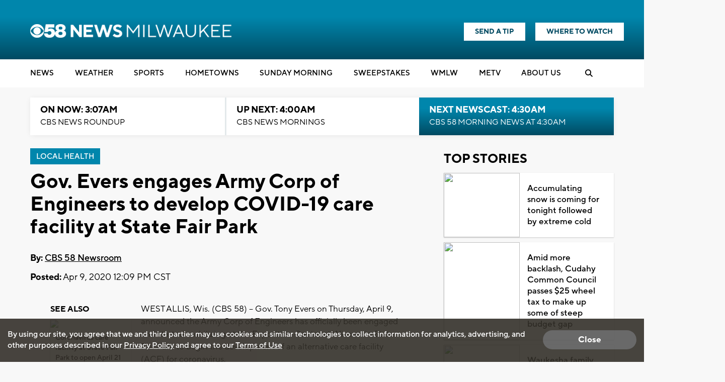

--- FILE ---
content_type: text/html; charset=utf-8
request_url: https://www.google.com/recaptcha/api2/aframe
body_size: -82
content:
<!DOCTYPE HTML><html><head><meta http-equiv="content-type" content="text/html; charset=UTF-8"></head><body><script nonce="njkGMYqb4535ZZVzZQIlGQ">/** Anti-fraud and anti-abuse applications only. See google.com/recaptcha */ try{var clients={'sodar':'https://pagead2.googlesyndication.com/pagead/sodar?'};window.addEventListener("message",function(a){try{if(a.source===window.parent){var b=JSON.parse(a.data);var c=clients[b['id']];if(c){var d=document.createElement('img');d.src=c+b['params']+'&rc='+(localStorage.getItem("rc::a")?sessionStorage.getItem("rc::b"):"");window.document.body.appendChild(d);sessionStorage.setItem("rc::e",parseInt(sessionStorage.getItem("rc::e")||0)+1);localStorage.setItem("rc::h",'1768988367082');}}}catch(b){}});window.parent.postMessage("_grecaptcha_ready", "*");}catch(b){}</script></body></html>

--- FILE ---
content_type: application/javascript; charset=utf-8
request_url: https://fundingchoicesmessages.google.com/f/AGSKWxVCJM5cBq1BEHEsxLagl5WXYkQXa7pUJ7sL6NZShxDSBZSAo3otQ5ANDKUk7MQ0gRmh5MBwF3JhGN4mrWW4sTC0xKu-zT90Oftkdj9qytPVicG1wtYTwvoXdUgs29nhJDhh0kdjb5rq1HtLbttlgQzN9EG5LQHtDejj5UGNR62zP4XOejStk5MKD0Q5/_/punder.js/popad-/bdvws.js/160_ad__adagency/
body_size: -1292
content:
window['20c8e05e-26f2-4265-95d7-877cd1ad4958'] = true;